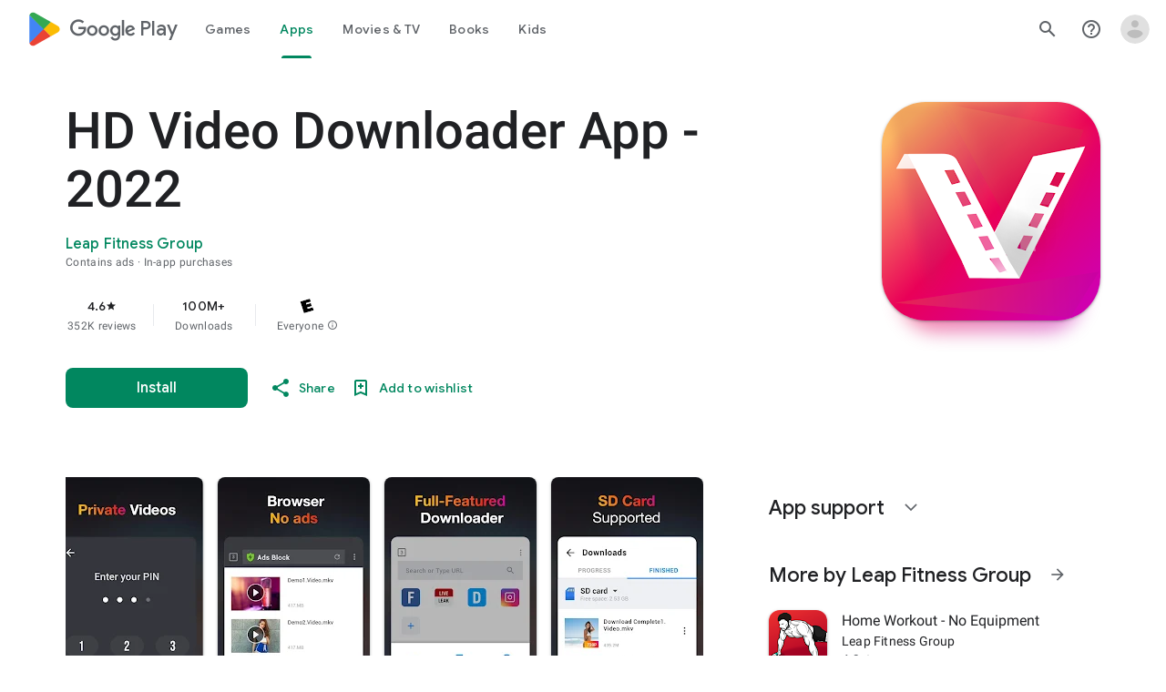

--- FILE ---
content_type: text/plain; charset=utf-8
request_url: https://play.google.com/play/log?format=json&authuser&proto_v2=true
body_size: -437
content:
["900000","1769009860159"]